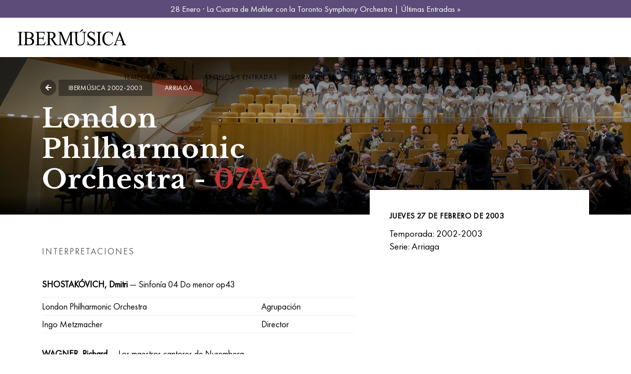

--- FILE ---
content_type: text/html; charset=UTF-8
request_url: https://www.ibermusica.es/es/historico/1329/london-philharmonic-orchestra-07a
body_size: 6907
content:
<!DOCTYPE html>
<!--[if IE 9]>
<html class="ie ie9" lang="es">
<![endif]-->
<html lang="es">
    <head>
        <meta name="viewport" content="width=device-width, initial-scale=1" />
        <meta http-equiv="content-type" content="text/html; charset=utf-8" />
        <meta charset="utf-8">
        
        <meta http-equiv="X-UA-Compatible" content="IE=edge">
        <title>London Philharmonic Orchestra - 07A | Ibermúsica</title><meta name="description" content="La mejor temporada de Música Clásica en Madrid. Conciertos en el Auditorio Nacional. Grandes intérpretes con Ibermúsica. Abonos a la venta."/><meta name="twitter:card" content="summary_large_image"/><meta name="twitter:image" content="https://www.ibermusica.es/image/get/600/-/c55a0a06df44e8a95ba97d37acd93d26-gif/iberm_24_25_imagen_animacion_1088x612px.gif"/><meta name="twitter:site" content="@ibermusica_es"/><meta name="twitter:title" content="London Philharmonic Orchestra - 07A"/><meta property="og:site_name" content="Ibermúsica"/><meta property="og:url" content="https://www.ibermusica.es/es/historico/1329/london-philharmonic-orchestra-07a"/><meta property="og:type" content="article"/><meta property="og:title" content="London Philharmonic Orchestra - 07A"/><meta property="og:image" content="https://www.ibermusica.es/image/get/600/-/c55a0a06df44e8a95ba97d37acd93d26-gif/iberm_24_25_imagen_animacion_1088x612px.gif"/><meta property="article:published" content="2003-02-27"/>        <link rel="icon" type="image/png" href="https://www.ibermusica.es/assets/img/favicon.ico?_=1736869096">
        <link rel="stylesheet" type="text/css" media="all" href="https://www.ibermusica.es/assets/compressed/css_456e6a52a78300d485e4100bc97b98cb.css?_=1736869096" />
<link rel="alternate" hreflang="es" href="https://www.ibermusica.es/es/historico/1329/london-philharmonic-orchestra-07a">
<link rel="alternate" hreflang="en" href="https://www.ibermusica.es/en/history/1329/london-philharmonic-orchestra-07a">
        <link rel="canonical" href="https://www.ibermusica.es/es/historico/1329/london-philharmonic-orchestra-07a"/>
        <link rel="shortcut icon" href="https://www.ibermusica.es/assets/img/favicon.ico?_=1736869096">
        
        <link rel="apple-touch-icon" sizes="57x57" href="https://www.ibermusica.es/assets/img/apple-icon-57x57.png?_=1736869096">
        <link rel="apple-touch-icon" sizes="60x60" href="https://www.ibermusica.es/assets/img/apple-icon-60x60.png?_=1736869096">
        <link rel="apple-touch-icon" sizes="72x72" href="https://www.ibermusica.es/assets/img/apple-icon-72x72.png?_=1736869096">
        <link rel="apple-touch-icon" sizes="76x76" href="https://www.ibermusica.es/assets/img/apple-icon-76x76.png?_=1736869096">
        <link rel="apple-touch-icon" sizes="114x114" href="https://www.ibermusica.es/assets/img/apple-icon-114x114.png?_=1736869096">
        <link rel="apple-touch-icon" sizes="120x120" href="https://www.ibermusica.es/assets/img/apple-icon-120x120.png?_=1736869096">
        <link rel="apple-touch-icon" sizes="144x144" href="https://www.ibermusica.es/assets/img/apple-icon-144x144.png?_=1736869096">
        <link rel="apple-touch-icon" sizes="152x152" href="https://www.ibermusica.es/assets/img/apple-icon-152x152.png?_=1736869096">
        <link rel="apple-touch-icon" sizes="180x180" href="https://www.ibermusica.es/assets/img/apple-icon-180x180.png?_=1736869096">
        <link rel="icon" type="image/png" sizes="192x192"  href="https://www.ibermusica.es/assets/img/android-icon-192x192.png?_=1736869096">
        <link rel="icon" type="image/png" sizes="32x32" href="https://www.ibermusica.es/assets/img/favicon-32x32.png?_=1736869096">
        <link rel="icon" type="image/png" sizes="96x96" href="https://www.ibermusica.es/assets/img/favicon-96x96.png?_=1736869096">
        <link rel="icon" type="image/png" sizes="16x16" href="https://www.ibermusica.es/assets/img/favicon-16x16.png?_=1736869096">
        <link rel="manifest" href="https://www.ibermusica.es/assets/img/manifest.json?_=1736869096">
        <meta name="msapplication-TileColor" content="#ffffff">
        <meta name="msapplication-TileImage" content="https://www.ibermusica.es/assets/img/ms-icon-144x144.png?_=1736869096">
        <meta name="theme-color" content="#ffffff">
        
        <!-- Google Tag Manager -->
<script>(function(w,d,s,l,i){w[l]=w[l]||[];w[l].push({'gtm.start':
new Date().getTime(),event:'gtm.js'});var f=d.getElementsByTagName(s)[0],
j=d.createElement(s),dl=l!='dataLayer'?'&l='+l:'';j.async=true;j.src=
'https://www.googletagmanager.com/gtm.js?id='+i+dl;f.parentNode.insertBefore(j,f);
})(window,document,'script','dataLayer','GTM-T8DW6F');</script>
<!-- End Google Tag Manager -->

<meta name="facebook-domain-verification" content="d2agbzqh326cjwt6yosb6fqts58m8c" />

<style type="text/css">


.bloque li, p, .bloque .table td, .bloque .table th {
font-size:19px;
line-height:26px;
}

#page-title > div > div.page-title > h1 {
font-size: 60px;
line-height: 52px; 
}

.concert-descripcion mt-3 { 
background-color: #f2f2f2;
padding: 10px 30px;
}

h5 strong {
font-family: "Libre Baskerville";
}


#slide-60 .slide-captions h1,
#slide-60 .slide-captions h3,
#slide-60 .strong {
color: #111111 !important;
text-shadow: 3px 2px 1px #fefefe ;
}

.bloque h2 {
line-height:42px;
}

.bloque .text-content h3, .bloque .text-content h2  {
margin: 2.5rem 0 1rem;
}

.bloque .text-content p {
margin: 1rem 0 1rem;
}

.bloque .text-content .embed-responsive {
margin: 2.2rem 0;
}

.post-item-wrap {
box-shadow: 0 2px 3px 0 rgba(102,102,100,0.30);
transition: box-shadow 200ms ease-out;
}

.post-item-wrap:hover {
box-shadow: 0 4px 9px rgba(102,102,100,0.30);
}

#concert-193 h2 {
font-size: 32px;
line-height: 32px;
}

#btn-compra-fixed {
background-color: #b4198f !important;
}

.btn:hover {
border-color: #000 !important;
}


/* puntuales */

#bloque-252 > div > div > div.col-lg-8 > h2,
#bloque-258 > div > div > div.col-lg-8 > h2 {
font-size: 65px;
line-height: 65px;
}

/* Ajustes temporada 25-26*/

.bloque.cta p,
.bloque.cta h2,
#bloque-0 > btn-simple-link {
color: #222 !important;
}


.bloque .btn.btn-simple-link {
color: #222 !important;
}

/* logos peu incrementats temp */

.logos-colaboraciones-f img {
max-width: 350px !important;}


</style>        
    </head>
    <body class="historico-iber historico-iber concert-card   alert-actived">
        
        <!-- Google Tag Manager (noscript) -->
<noscript><iframe src="https://www.googletagmanager.com/ns.html?id=GTM-T8DW6F"
height="0" width="0" style="display:none;visibility:hidden"></iframe></noscript>
<!-- End Google Tag Manager (noscript) -->        
        <div class="body-inner">
            
            
            <div id="alert-notice" style="background-color: #5c4c79">
                <div class="container text-center">
                    <p style="color: #ffffff"><a href="/es/concierto/283/toronto-symphony-orchestra" style="color:#fff;">28 Enero · La Cuarta de Mahler con la Toronto Symphony Orchestra | Últimas Entradas »</a></p>
                </div>
            </div>

                        
            <header id="header" data-transparent="false" data-fullwidth="true" class="">
                
                <div class="header-inner">
                    
                    <div class="container">
                        <!--Logo-->
                        <div id="logo">
                            <a href="https://www.ibermusica.es/" class="logo" data-src-dark="https://www.ibermusica.es/assets/img/logo.svg?_=1736869096">
                                <img src="https://www.ibermusica.es/assets/img/logo.svg?_=1736869096" alt="Ibermúsica">
                            </a>
                        </div>

                        <div id="mainMenu-trigger">
                            <button class="lines-button x"> <span class="lines"></span> </button>
                        </div>

                        <div id="mainMenu">
                            <div class="container">
                                <nav>
                                    <ul>
                                        
                                    <li class="dropdown url "><a href="https://www.ibermusica.es/es/programacion/20/0/1" class="">Temporada 25/26</a><ul class="dropdown-menu"><li class="url"><a href="https://www.ibermusica.es/es/programacion" target="_self">Todos los Conciertos</a></li><li class="url"><a href="https://www.ibermusica.es/es/programacion/20/1/0" target="_self">Serie Arriaga</a></li><li class="url"><a href="https://www.ibermusica.es/es/programacion/20/2/0" target="_self">Serie Barbieri</a></li><li class="url"><a href="https://www.ibermusica.es/es/programacion/20/7/0" target="_self">Ciclo km0</a></li><li class="url"><a href="https://www.ibermusica.es/es/concierto/302/martin-garcia-garcia" target="_self">Concierto Extraordinario</a></li></ul></li><li class="dropdown url "><a href="https://www.ibermusica.es/es/abonos" class="">Abonos y entradas</a><ul class="dropdown-menu"><li class="url"><a href="https://www.ibermusica.es/es/9/entradas" target="_self">Entradas</a></li><li class="url"><a href="https://www.ibermusica.es/es/10/abonos" target="_self">Abonos</a></li><li class="url"><a href="https://www.ibermusica.es/es/12/tarjeta-regalo" target="_self">Tarjeta regalo</a></li><li class="url"><a href="https://www.ibermusica.es/es/60/suscripcion-joven" target="_self">Suscripción Joven</a></li></ul></li><li class="dropdown page "><a href="https://www.ibermusica.es/es/21/sobre-ibermusica" class="">Ibermúsica</a><ul class="dropdown-menu"><li class="page"><a href="https://www.ibermusica.es/es/21/sobre-ibermusica" target="_self">Sobre Ibermúsica</a></li><li class="page"><a href="https://www.ibermusica.es/es/24/equipo" target="_self">Equipo</a></li><li class="page"><a href="https://www.ibermusica.es/es/23/patrocinios" target="_self">Patrocinios</a></li><li class="page"><a href="https://www.ibermusica.es/es/5/actualidad" target="_self">Actualidad</a></li><li class="page"><a href="https://www.ibermusica.es/es/historico" target="_self">Archivo histórico</a></li></ul></li><li class="url"><a href="http://www.ibermusica-artists.es/es" target="_blank">Ibermúsica Artists</a></li><li class="dropdown page "><a href="https://www.ibermusica.es/es/48/fundacion-ibermusica" class="">Fundación</a><ul class="dropdown-menu"><li class="page"><a href="https://www.ibermusica.es/es/48/fundacion-ibermusica" target="_self">Sobre la Fundación Ibermúsica</a></li><li class="page"><a href="https://www.ibermusica.es/es/50/actividades-fundacion-ibermusica" target="_self">Actividades de la fundación</a></li><li class="page"><a href="https://www.ibermusica.es/es/58/club-mecenazgo-fundacion-ibermusica" target="_self">Colabora</a></li></ul></li><li class="url"><a href="https://ibermusica.koobin.events/?action=PU_ident_unica&idioma=ES" target="_self">Area personal</a></li><li class="contact"><a href="https://www.ibermusica.es/es/contacto" target="_self">Contacto</a></li><li class="lang dropdown"><a href="#">ES</a><ul class="dropdown-menu"><li><a href="https://www.ibermusica.es/en/history/1329/london-philharmonic-orchestra-07a">EN</a></li></ul></li>                                        
                                    </ul>
                                </nav>
                            </div>
                        </div>
                    </div>
                </div>
            </header>
            
            <div id="concert-1329"  class="concert" >
<div id="slider" class="inspiro-slider slider-fullscreen arrows-large"  style="background:linear-gradient(0deg, rgba(0,0,0,.8) 0%, rgba(0,0,0,.5) 10%, rgba(0,0,0,.3) 50%, rgba(0,0,0,.5) 90%, rgba(0,0,0,.8) 100%), url(https://www.ibermusica.es/image/get/1920/400/8736d89ee81a5973cfc3f4ed2e379c4f-jpg/0le_9857.jpg)"  data-height="400" data-height-xs="430"><!--arrows-creative dots-creative-->
    <!-- Slide 1 -->
    <div class="slide loaded-big">
        <div class="container">
            <div class="slide-captions text-light">
                <!-- Captions -->

                <div class="row">

                    <div class="col-lg-7 col-md-6">

                        <!--d-none d-md-block-->
                        <div class="header-tags ">
                            <a href="https://www.ibermusica.es/es/historico?p=0&any_in=0&any_out=0&compositor=0&obra=0&agrupacion=0&director=0&interprete=0" class="head-tag temporada-bg btn-back"><i class="fa fa-solid fa-arrow-left"></i></a>
                                                        <a href="javascript:void(0);" class="head-tag temporada-bg">
                                    Ibermúsica 2002-2003</a>
                                                        <a href="javascript:void(0);" class="head-tag " style="background-color: #c632324D">
                                    Arriaga</a>
                                                    </div>

                        <h1 >London Philharmonic Orchestra - <span class='ref color-c63232' style='color:#c63232 !important'>07A</span></h1>

                    </div>

                </div>

                <!-- end: Captions -->
            </div>
            
            
        </div>

    </div>
    <!-- end: Slide 1 -->
</div>
    
<div id="concert-content">

    <div class="container">

        <div class="row">

            <div class="col-md-6 col-lg-5 order-md-2">


                <div class="concert-detall sobrepuesto">

                    <!--itemprop="startDate" content="2020-03-17T20:00:00"-->
                    <div class="date" >
                        <p>Jueves 27 de febrero de 2003 </p>
                    </div>
                    <div class="concierto-aside-info">                        <p>Temporada: 2002-2003</p>
                                                <p>Serie: Arriaga</p>
                        </div>                </div>
                
            </div> 


            <div class="col-md-6 col-lg-7 order-md-1 concert-descripcion">

                                <div class="concert-interpets">

                    <h3 class="title-interpretes">Interpretaciones</h3>

                    <div class="table-responsive">
                        <table class="table">
                            <tbody>
                                                                <tr class="tr-title-obra">
                                    <td colspan="2" title="SHOSTAKÓVICH, Dmitri &mdash; Sinfonía 04 Do menor op43"><b>SHOSTAKÓVICH, Dmitri</b> &mdash; Sinfonía 04 Do menor op43</td>
                                </tr>
                                                                            <tr>
                                            <td width="70%" title="London Philharmonic Orchestra">London Philharmonic Orchestra</td>
                                            <td width="30%" >Agrupación</td>
                                        </tr> 
                                                                            <tr>
                                        <td width="70%" title="Ingo Metzmacher">Ingo Metzmacher</td>
                                        <td width="30%">Director</td>
                                    </tr>
                                                                                                    <tr class="tr-title-obra">
                                    <td colspan="2" title="WAGNER, Richard &mdash; Los maestros cantores de Nuremberg"><b>WAGNER, Richard</b> &mdash; Los maestros cantores de Nuremberg</td>
                                </tr>
                                                                            <tr>
                                            <td width="70%" title="London Philharmonic Orchestra">London Philharmonic Orchestra</td>
                                            <td width="30%" >Agrupación</td>
                                        </tr> 
                                                                            <tr>
                                        <td width="70%" title="Ingo Metzmacher">Ingo Metzmacher</td>
                                        <td width="30%">Director</td>
                                    </tr>
                                                                                                    <tr class="tr-title-obra">
                                    <td colspan="2" title="WAGNER, Richard &mdash; Tristán e Isolda"><b>WAGNER, Richard</b> &mdash; Tristán e Isolda</td>
                                </tr>
                                                                            <tr>
                                            <td width="70%" title="London Philharmonic Orchestra">London Philharmonic Orchestra</td>
                                            <td width="30%" >Agrupación</td>
                                        </tr> 
                                                                            <tr>
                                        <td width="70%" title="Ingo Metzmacher">Ingo Metzmacher</td>
                                        <td width="30%">Director</td>
                                    </tr>
                                                                                                </tbody>
                        </table>

                    </div>

                </div>
                
            </div>
        </div>
    </div>





</div>



    <div class="bloque bloque-footer patrocinadores foo-patrocinadores foo-patrocinadores-principales">

        <div class="container">
            <h2>Patrocinador principal:</h2>
        </div>

        <div class="container-fluid">

            <div class="carousel dots-grey" data-items="7" data-margin="100" data-dots="false" data-arrows="false">
                                <div>
                    <a rel='nofollow' target='_blank' href='https://www.fundacionmutua.es/'>                    <img alt="Fundación Mutua Madrileña" src="https://www.ibermusica.es/image/get/-/-/827396dd29214c10947bfa767846d87e-jpg/logo_vector_fundacion_mutua_madrilena.jpg">
                    </a>                </div>
                            </div>

        </div>

    </div>
    <div class="bloque bloque-footer patrocinadores foo-patrocinadores">
 
        <div class="container">
            <h2>Con la colaboración de:</h2>
        </div>

        <div class="container-fluid">

            <div class="carousel dots-grey" data-items="7" data-margin="100" data-dots="false" data-arrows="false">
                                <div>
                    <a rel='nofollow' target='_blank' href='https://www.idealista.com'>                    <img alt="Idealista" src="https://www.ibermusica.es/image/get/-/-/cdd7cf6655e88a2c735a0f891a261e6e-png/idealista.png">
                    </a>                </div>
                                <div>
                    <a rel='nofollow' target='_blank' href='http://www.elpais.com'>                    <img alt="El País" src="https://www.ibermusica.es/image/get/-/-/0aa0be78fc18030ae96d95197cf511cf-jpg/elpais.jpg">
                    </a>                </div>
                                <div>
                                        <img alt="" src="https://www.ibermusica.es/image/get/-/-/b53e68747b0dd9fd299181d6c885f298-jpg/130_ondacero.jpg">
                                    </div>
                                <div>
                                        <img alt="" src="https://www.ibermusica.es/image/get/-/-/a66027e57095f1c3ec22328c9443320f-jpg/trito.jpg">
                                    </div>
                            </div>

        </div>

    </div>
<div id="bloque-0" class="bloque cta has-text pb-0 pt-0">
    <section class="" data-parallax-image='https://www.ibermusica.es/image/get/-/-/3d171579b456ed8a4605ab7d74c43da6-jpg/fondo_web_temporada_web_optimized.jpg' data-image-sm='https://www.ibermusica.es/image/get/991/-/3d171579b456ed8a4605ab7d74c43da6-jpg/fondo_web_temporada_web_optimized.jpg'>
        <div class="container">
            <div class="row">
                <div class="col-md-7">

                    <h2>Abónate<br /> a Ibermúsica 25/26</h2>                    <div><p><span>Ventajas y descuentos exclusivos para abonados.<br /></span><span>Las mejores butacas. Pago fraccionado. Cancelaci&oacute;n gratuita.</span></p></div>
                                        <div class="">
                        <a href="https://www.ibermusica.es/es/abonos" target="_self" class="btn btn-simple-link"><span>Abonos a la Venta</span><i class="fa fa-arrow-right"></i></a>
                    </div>
                    
                </div>
            </div>
        </div>
    </section>
</div><div id="bloque-0" class="bloque newsletter rrss bg-grey ">

    <div class="container">

        <div class="row">

            <div class="col-lg-8 col-md-6">

                <iframe data-w-type="embedded" frameborder="0" scrolling="no" marginheight="0" marginwidth="0" src="https://xkpti.mjt.lu/wgt/xkpti/z5m/form?c=e3348b55" width="100%"></iframe>                
            </div>
            <div class="col-lg-4 col-md-6">

                <div class="row second-row">

                    <!--<div class="col-sm-6 offset-sm-3 col-8 offset-2">-->
                    <div class="col-6">

                        <div class="call-us-abonament text-center">
                            
                                                        <div class="phone"><a href="tel:+34914260397"><i class="icon-phone1"></i>&nbsp;+34 91 426 03 97</a></div>
                                                                
                            Teléfono de atención al cliente.<br>Lun. a jue. de 10h a 14h - 15h a 17h<br> 
Vier. de 10h a 14h                            
                        </div>
                    </div>

                    <div class="col-6 xxss-container text-center">

                        <h3>Síguenos</h3>

                        <div class="align-center">
                            
                                                        <a class="btn " target="_blank" rel="nofollow" href="https://www.instagram.com/ibermusica"  >
                                <i class="fab fa-instagram"></i>
                            </a>
                                                        <a class="btn b" target="_blank" rel="nofollow" href="https://www.facebook.com/ibermusica">
                                <i class="fab fa-facebook-f"></i>
                            </a>
                                                        <a class="btn " target="_blank" rel="nofollow" href="https://twitter.com/ibermusica_es" >
                                <svg xmlns="http://www.w3.org/2000/svg" viewBox="0 0 512 512"><!--!Font Awesome Free 6.7.2 by @fontawesome - https://fontawesome.com License - https://fontawesome.com/license/free Copyright 2025 Fonticons, Inc.--><path fill="#ffffff" d="M389.2 48h70.6L305.6 224.2 487 464H345L233.7 318.6 106.5 464H35.8L200.7 275.5 26.8 48H172.4L272.9 180.9 389.2 48zM364.4 421.8h39.1L151.1 88h-42L364.4 421.8z"/></svg>
                            </a>
                                                        <a class="btn " target="_blank" rel="nofollow" href="https://www.youtube.com/user/Ibermusica" >
                                <i class="fab fa-youtube"></i>
                            </a>
                            
                        </div>

                    </div>

                </div>

            </div>
        </div>

    </div>

</div>
            <footer id="footer">
                <div class="footer-content">
                    <div class="container">

                        <div class="row menu-items">
                            <div class="col-lg-12">

                                <div class="row">
                                    
                                                                        
                                    <div class="col-lg-3 col-sm-6">
                                        <div class="widget">
                                                                                        <h4 class="widget-title">INFORMACIÓN</h4>
                                                                                        
                                            <ul class="list">     
                                                                                                <li><a target="" href="https://ibermusica.koobin.events/?action=PU_ident_unica&idioma=ES">Area personal</a></li>
                                                                                                <li><a target="" href="https://www.ibermusica.es/es/10/abonos">Abonos</a></li>
                                                                                                <li><a target="" href="https://www.ibermusica.es/es/9/entradas">Venta de entradas</a></li>
                                                                                                <li><a target="" href="https://www.ibermusica.es/es/programacion/19/1/0">Serie Arriaga 24/25</a></li>
                                                                                                <li><a target="" href="https://www.ibermusica.es/es/programacion/19/2/0">Serie Barbieri 24/25</a></li>
                                                                                                <li><a target="" href="https://www.ibermusica.es/es/3/preguntas-frecuentes">Preguntas frecuentes</a></li>
                                                                                            </ul>
                                        </div>  
                                    </div>
                                    
                                                                        
                                    <div class="col-lg-3 col-sm-6">
                                        <div class="widget">
                                                                                        <h4 class="widget-title">CONCIERTOS</h4>
                                                                                        
                                            <ul class="list">     
                                                                                                <li><a target="" href="https://www.ibermusica.es/es/programacion">Conciertos Música Clásica Madrid</a></li>
                                                                                                <li><a target="" href="https://www.ibermusica.es/es/22/conciertos-auditorio-nacional-madrid">Conciertos en el Auditorio Nacional</a></li>
                                                                                                <li><a target="" href="https://www.ibermusica.es/es/33/conciertos-piano-madrid">Conciertos de Piano</a></li>
                                                                                                <li><a target="" href="https://www.ibermusica.es/es/36/conciertos-violin-madrid">Conciertos para Violín</a></li>
                                                                                                <li><a target="" href="https://www.ibermusica.es/es/41/conciertos-violonchelo-madrid">Conciertos para Violonchelo</a></li>
                                                                                                <li><a target="" href="https://www.ibermusica.es/es/37/temporadas-anteriores">Temporadas anteriores</a></li>
                                                                                                <li><a target="" href="https://www.ibermusica.es/es/historico">Archivo histórico Ibermúsica</a></li>
                                                                                            </ul>
                                        </div>  
                                    </div>
                                    
                                                                        
                                    <div class="col-lg-3 col-sm-6">
                                        <div class="widget">
                                                                                        <h4 class="widget-title">SOBRE IBERMÚSICA</h4>
                                                                                        
                                            <ul class="list">     
                                                                                                <li><a target="" href="https://www.ibermusica.es/es/21/sobre-ibermusica">Sobre Ibermúsica</a></li>
                                                                                                <li><a target="" href="https://www.ibermusica.es/es/24/equipo">Equipo</a></li>
                                                                                                <li><a target="" href="https://www.ibermusica.es/es/23/patrocinios">Patrocinios y mecenazgo</a></li>
                                                                                                <li><a target="" href="https://www.ibermusica.es/es/48/fundacion-ibermusica">Fundación Ibermúsica</a></li>
                                                                                                <li><a target="" href="https://www.ibermusica.es/es/38/prensa">Prensa</a></li>
                                                                                                <li><a target="" href="https://www.ibermusica.es/es/contacto">Contacto</a></li>
                                                                                            </ul>
                                        </div>  
                                    </div>
                                    
                                    
                                    <div class="col-lg-3 col-sm-6">
                                        <img id="logo-footer" class="img-fluid col-12 p-0" src="https://www.ibermusica.es/assets/img/IBERM 24-25 bolsa-F.svg?_=1736869096">
                                    </div>

                                    <div class="col-lg-12 logos-colaboraciones-f mt-4">
                                        <img class="img-fluid" src="https://www.ibermusica.es/assets/img/Logo_FundedbytheEU.png?_=1736869096" alt="Financiado por la Unión Europea"  title="Financiado por la Unión Europea"/>
                                        <img class="img-fluid" src="https://www.ibermusica.es/assets/img/INAEM-02-MONOCROMATICO-BLANCO.png?_=1736869096" alt="Instituto nacional de las artes escénicas y de la música"  title="Instituto nacional de las artes escénicas y de la música"/>
                                        <img class="img-fluid" src="https://www.ibermusica.es/assets/img/Logo PRTR dos_BLANCO2.png?_=1736869096" alt="Plan de Recuperación, Transformación y Resiliencia"  title="Plan de Recuperación, Transformación y Resiliencia"/>
                                    </div>
                                </div>
                            </div>


                        </div>
                    </div>
                </div>
                <div class="copyright-content">
                    <div class="container">
                        
                        <div class="pages d-block d-sm-none">
                            
                            <a href="https://www.ibermusica.es/es/62/aviso-legal">Aviso legal</a> | <a href="https://www.ibermusica.es/es/18/politica-de-privacidad">Política de privacidad</a> | <a href="https://www.ibermusica.es/es/16/politica-de-cookies">Política de cookies</a>                            
                        </div>
                        
                        <div class="copyright-text">Copyright © 2016-2026 Aijonmusic, S.A. Todos los derechos reservados                            <!--Copyright  &copy;  2020 Tritó S.L. Tots els drets reservats-->
                            <br/><a href="https://www.projectesainternet.com/es" target="_blank">Diseño web + márqueting digital por Projectes a Internet</a>                            <!--<a href="https://www.projectesainternet.com" target="_blank"> Disseny i màrqueting web per Projectes a Internet</a>-->
                        </div>
                        <div class="pages d-none d-sm-block">
                            <a href="https://www.ibermusica.es/es/62/aviso-legal">Aviso legal</a> | <a href="https://www.ibermusica.es/es/18/politica-de-privacidad">Política de privacidad</a> | <a href="https://www.ibermusica.es/es/16/politica-de-cookies">Política de cookies</a>                        </div>
                    </div>
                </div>
            </footer>
            <!-- end: Footer -->
        </div>
        <!-- end: Body Inner -->
        
        

        <!-- Scroll top -->
        <a id="scrollTop"><i class="icon-chevron-up1"></i><i class="icon-chevron-up1"></i></a><!--Plugins-->
        
        <script type="text/javascript" src="https://app.mailjet.com/pas-nc-embedded-v1.js"></script>
<script type="text/javascript" src="https://www.ibermusica.es/assets/compressed/js_95ed75e178b97c3cd10fbbe941bbd185.js?_=1736869096"></script>
        
                
    </body>
</html>
